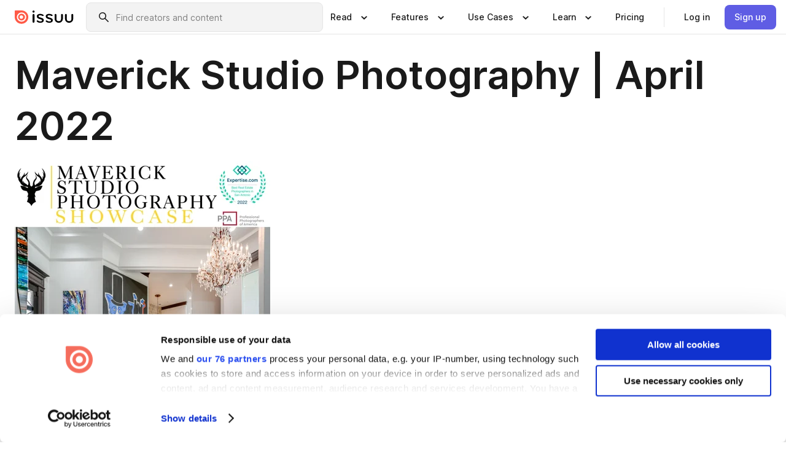

--- FILE ---
content_type: application/javascript; charset=UTF-8
request_url: https://issuu.com/content-consumption/assets/_next/static/chunks/345-78c0dd33911cff9e.js
body_size: 3682
content:
!function(){try{var n="undefined"!=typeof window?window:"undefined"!=typeof global?global:"undefined"!=typeof self?self:{},_=(new n.Error).stack;_&&(n._sentryDebugIds=n._sentryDebugIds||{},n._sentryDebugIds[_]="ffc7c126-9511-475d-9c46-0c1e75a2ae2d",n._sentryDebugIdIdentifier="sentry-dbid-ffc7c126-9511-475d-9c46-0c1e75a2ae2d")}catch(n){}}(),(self.webpackChunk_N_E=self.webpackChunk_N_E||[]).push([[345],{9350:(n,_,i)=>{"use strict";i.d(_,{A:()=>c});var t=i(72930),a=i.n(t),g=i(88186),p=i(12163);function c({active:n,baseClassName:_,className:i,feedbackState:t,fullWidth:c=!1,icon:r,iconPlacement:o="left",size:e,styles:s,visualSize:d,variant:u}){let m=a()(i,s[_],s[`${_}--${u}`],s[`${_}--${d||e||"small"}`],{[s[`${_}--loading`]]:(0,g.VP)(t),[s[`${_}--icon-${o}`]]:!!r||!!t,[s[`${_}--full-width`]]:c,[s[`${_}--active`]]:!!n});return{componentClassNames:m,iconClassNames:a()(s[`${_}__icon`],s[`${_}__icon--${o}`]),textClassNames:a()(s[`${_}__text`],{[p.A["u-screen-reader-only"]]:"alone"===o||"alone-alternate"===o})}}},12163:(n,_,i)=>{"use strict";i.d(_,{A:()=>t});var t={"u-screen-reader-only":"_screen-reader-only__u-screen-reader-only__xIfkK__0-0-3253"}},13841:(n,_,i)=>{"use strict";i.d(_,{A:()=>r});var t=i(72930),a=i.n(t),g=i(20103),p=i(84263),c={spinner:"Spinner__spinner__7h9wW__0-0-3253"};function r({className:n,..._}){return g.createElement(p.A,{..._,name:"spinner",className:a()(n,c.spinner)})}},36593:(n,_,i)=>{"use strict";i.d(_,{A:()=>c});var t=i(20103),a=i(88186),g=i(9350),p={"product-button":"ProductButton__product-button__oPHZY__0-0-3253","product-button--active":"ProductButton__product-button--active__i-Kpq__0-0-3253","product-button--ghost":"ProductButton__product-button--ghost__k-Fdm__0-0-3253","product-button--loading":"ProductButton__product-button--loading__4MQpY__0-0-3253","product-button--medium":"ProductButton__product-button--medium__FveF3__0-0-3253","product-button--large":"ProductButton__product-button--large__14bTO__0-0-3253","product-button--nano":"ProductButton__product-button--nano__pKS-N__0-0-3253","product-button--icon-alone":"ProductButton__product-button--icon-alone__k3p3C__0-0-3253","product-button--icon-alone-alternate":"ProductButton__product-button--icon-alone-alternate__T5mQy__0-0-3253","product-button--icon-left":"ProductButton__product-button--icon-left__qLB0n__0-0-3253","product-button--icon-right":"ProductButton__product-button--icon-right__AbJ7d__0-0-3253","product-button__text":"ProductButton__product-button__text__6CgRS__0-0-3253","product-button__icon":"ProductButton__product-button__icon__vl-zg__0-0-3253","product-button__icon--left":"ProductButton__product-button__icon--left__ytoMs__0-0-3253","product-button__icon--right":"ProductButton__product-button__icon--right__04iin__0-0-3253","product-button--primary":"ProductButton__product-button--primary__9T1iW__0-0-3253","product-button--secondary":"ProductButton__product-button--secondary__P606t__0-0-3253","product-button--secondary-inverse":"ProductButton__product-button--secondary-inverse__pzImA__0-0-3253","product-button--tertiary":"ProductButton__product-button--tertiary__oa1O0__0-0-3253","product-button--tertiary-inverse":"ProductButton__product-button--tertiary-inverse__EyFLL__0-0-3253","product-button--danger-solid":"ProductButton__product-button--danger-solid__Z4bB0__0-0-3253","product-button--success-solid":"ProductButton__product-button--success-solid__dsiU5__0-0-3253","product-button--full-width":"ProductButton__product-button--full-width__GyAdl__0-0-3253"};let c=t.forwardRef(function({active:n,children:_,className:i,feedbackState:c,fullWidth:r,icon:o,iconPlacement:e,size:s,visualSize:d,variant:u,...m},l){let{componentClassNames:f,iconClassNames:b,textClassNames:S}=(0,g.A)({active:n,baseClassName:"product-button",className:i,feedbackState:c,fullWidth:r,icon:o,iconPlacement:e,size:s,styles:p,visualSize:d,variant:u});return t.createElement(a.Ay,{...m,className:f,feedbackState:c,icon:o,iconClassNames:b,textClassNames:S,ref:l},_)})},72508:(n,_,i)=>{"use strict";i.d(_,{A:()=>r});var t=i(72930),a=i.n(t),g=i(20103),p={"product-paragraph":"ProductParagraph__product-paragraph__GMmH0__0-0-3253","product-paragraph--xs":"ProductParagraph__product-paragraph--xs__e7Wlt__0-0-3253","product-paragraph--sm":"ProductParagraph__product-paragraph--sm__taM-p__0-0-3253","product-paragraph--md":"ProductParagraph__product-paragraph--md__RD4IP__0-0-3253","product-paragraph--lg":"ProductParagraph__product-paragraph--lg__47dLF__0-0-3253","product-paragraph--xl":"ProductParagraph__product-paragraph--xl__mbI-X__0-0-3253"};let c="product-paragraph";function r({children:n,className:_,visualSize:i="md",...t}){let r=a()(_,p[c],p[`${c}--${i}`]);return g.createElement("p",{...t,className:r},n)}},72930:(n,_)=>{var i;!function(){"use strict";var t={}.hasOwnProperty;function a(){for(var n="",_=0;_<arguments.length;_++){var i=arguments[_];i&&(n=g(n,function(n){if("string"==typeof n||"number"==typeof n)return n;if("object"!=typeof n)return"";if(Array.isArray(n))return a.apply(null,n);if(n.toString!==Object.prototype.toString&&!n.toString.toString().includes("[native code]"))return n.toString();var _="";for(var i in n)t.call(n,i)&&n[i]&&(_=g(_,i));return _}(i)))}return n}function g(n,_){return _?n?n+" "+_:n+_:n}n.exports?(a.default=a,n.exports=a):void 0===(i=(function(){return a}).apply(_,[]))||(n.exports=i)}()},84263:(n,_,i)=>{"use strict";i.d(_,{A:()=>s});var t=i(72930),a=i.n(t),g=i(20103),p={icon:"Icon__icon__DqC9j__0-0-3253"},c=i(37811);let r="/fe/silkscreen/0.0.3253/icons/sprites.svg",o="https://static.issuu.com/fe/silkscreen/0.0.3253/icons/gradient/";function e(n){if(!n)return null;if(function(n){if(!n)return!1;let _=new RegExp(/^(auto|fit-content(\(.+\))?|inherit|initial|max-content|min-content|revert(-layer)?|unset)$/);return"string"==typeof n&&_.test(n)}(n))return n;if(void 0===n)return"";let _=parseFloat(n.toString());if(isNaN(_))throw`Invalid Number: ${n}' is not a valid number, cannot transform to 'rem' 
`;return 0===_?"0":"number"==typeof n||"string"==typeof n&&/(px|\d)$/.test(n)?`${_/16}rem`:n}function s({blockSize:n,className:_,color:i,inlineSize:t,name:c,size:s=24,style:d,title:u,...m}){let l=a()(_,p.icon),f=c.split("-").includes("gradient"),b=c.split("-").includes("original");return f?g.createElement("img",{...m,alt:u??"",className:l,src:`${o}icon-${c}.svg`,style:{...d,"--size-block-icon":t&&!n?"auto":e(n)||e(s)||"auto","--size-inline-icon":n&&!t?"auto":e(t)||e(s)||"auto"}}):g.createElement("svg",{...m,className:l,role:u?"img":"presentation",style:{...d,"--color-icon":i||(b?"unset":"currentColor"),"--size-block-icon":t&&!n?"auto":e(n)||e(s)||"auto","--size-inline-icon":n&&!t?"auto":e(t)||e(s)||"auto"}},u&&g.createElement("title",null,u),g.createElement("use",{xlinkHref:`${r}#icon-${c}`}))}void 0!==c&&c.env?.STORYBOOK&&(r="./icons/sprites.svg",o="./icons/gradient/")},88186:(n,_,i)=>{"use strict";i.d(_,{Z0:()=>r,Ay:()=>o,VP:()=>p});var t=i(20103),a=i(84263),g=i(13841);function p(n){return"loading"===n||"pending"===n}function c({className:n,feedbackState:_,icon:i}){if(_)switch(_){case"loading":case"pending":i=t.createElement(g.A,null);break;case"done":case"success":i=t.createElement(a.A,{name:"check"});break;case"error":i=t.createElement(a.A,{name:"close"});break;default:throw Error("This should never execute")}return i?t.createElement("span",{className:n},i):null}function r(n){let{children:_,feedbackState:i,icon:a,iconClassNames:g,textClassNames:p}=n;return t.createElement(t.Fragment,null,t.createElement(c,{className:g,feedbackState:i,icon:a}),t.createElement("span",{className:p},_))}let o=t.forwardRef(function(n,_){let{children:i,feedbackState:a,icon:g,iconClassNames:p,textClassNames:c,type:o="button",...e}=n;return t.createElement("button",{...e,ref:_,type:o},t.createElement(r,{children:i,feedbackState:a,icon:g,iconClassNames:p,textClassNames:c}))})},88630:(n,_,i)=>{"use strict";i.d(_,{A:()=>c});var t=i(72930),a=i.n(t),g=i(20103),p={"spacing--margin-top-0":"Spacing__spacing--margin-top-0__RVqB9__0-0-3253","spacing--margin-top-1":"Spacing__spacing--margin-top-1__iM9hN__0-0-3253","spacing--margin-top-2":"Spacing__spacing--margin-top-2__YQFc-__0-0-3253","spacing--margin-top-3":"Spacing__spacing--margin-top-3__oEL3L__0-0-3253","spacing--margin-top-4":"Spacing__spacing--margin-top-4__bUhyX__0-0-3253","spacing--margin-top-5":"Spacing__spacing--margin-top-5__HRqqH__0-0-3253","spacing--margin-top-6":"Spacing__spacing--margin-top-6__Kmo0G__0-0-3253","spacing--margin-top-7":"Spacing__spacing--margin-top-7__PC14w__0-0-3253","spacing--margin-top-8":"Spacing__spacing--margin-top-8__fgNXj__0-0-3253","spacing--margin-top-9":"Spacing__spacing--margin-top-9__1paIe__0-0-3253","spacing--margin-top-10":"Spacing__spacing--margin-top-10__uY6Qs__0-0-3253","spacing--margin-top-11":"Spacing__spacing--margin-top-11__QCS2a__0-0-3253","spacing--margin-top-12":"Spacing__spacing--margin-top-12__5UGmk__0-0-3253","spacing--margin-right-0":"Spacing__spacing--margin-right-0__jkMpg__0-0-3253","spacing--margin-right-1":"Spacing__spacing--margin-right-1__3V2jr__0-0-3253","spacing--margin-right-2":"Spacing__spacing--margin-right-2__1X-zA__0-0-3253","spacing--margin-right-3":"Spacing__spacing--margin-right-3__bhFg-__0-0-3253","spacing--margin-right-4":"Spacing__spacing--margin-right-4__XdgzB__0-0-3253","spacing--margin-right-5":"Spacing__spacing--margin-right-5__D6-y2__0-0-3253","spacing--margin-right-6":"Spacing__spacing--margin-right-6__-MasA__0-0-3253","spacing--margin-right-7":"Spacing__spacing--margin-right-7__HfK5A__0-0-3253","spacing--margin-right-8":"Spacing__spacing--margin-right-8__KqjMA__0-0-3253","spacing--margin-right-9":"Spacing__spacing--margin-right-9__CDsOt__0-0-3253","spacing--margin-right-10":"Spacing__spacing--margin-right-10__d0oNC__0-0-3253","spacing--margin-right-11":"Spacing__spacing--margin-right-11__HNqJK__0-0-3253","spacing--margin-right-12":"Spacing__spacing--margin-right-12__-xGPl__0-0-3253","spacing--margin-bottom-0":"Spacing__spacing--margin-bottom-0__RfzL2__0-0-3253","spacing--margin-bottom-1":"Spacing__spacing--margin-bottom-1__iuZHe__0-0-3253","spacing--margin-bottom-2":"Spacing__spacing--margin-bottom-2__OQ-jA__0-0-3253","spacing--margin-bottom-3":"Spacing__spacing--margin-bottom-3__-Igr5__0-0-3253","spacing--margin-bottom-4":"Spacing__spacing--margin-bottom-4__8fiyX__0-0-3253","spacing--margin-bottom-5":"Spacing__spacing--margin-bottom-5__iuhnS__0-0-3253","spacing--margin-bottom-6":"Spacing__spacing--margin-bottom-6__GwRRB__0-0-3253","spacing--margin-bottom-7":"Spacing__spacing--margin-bottom-7__VMMGk__0-0-3253","spacing--margin-bottom-8":"Spacing__spacing--margin-bottom-8__mHUbV__0-0-3253","spacing--margin-bottom-9":"Spacing__spacing--margin-bottom-9__IjOJW__0-0-3253","spacing--margin-bottom-10":"Spacing__spacing--margin-bottom-10__BSwTC__0-0-3253","spacing--margin-bottom-11":"Spacing__spacing--margin-bottom-11__Dc-vD__0-0-3253","spacing--margin-bottom-12":"Spacing__spacing--margin-bottom-12__94w6b__0-0-3253","spacing--margin-left-0":"Spacing__spacing--margin-left-0__CDHNp__0-0-3253","spacing--margin-left-1":"Spacing__spacing--margin-left-1__mOOkJ__0-0-3253","spacing--margin-left-2":"Spacing__spacing--margin-left-2__6AKnO__0-0-3253","spacing--margin-left-3":"Spacing__spacing--margin-left-3__Tr2iQ__0-0-3253","spacing--margin-left-4":"Spacing__spacing--margin-left-4__khnCb__0-0-3253","spacing--margin-left-5":"Spacing__spacing--margin-left-5__Qhlce__0-0-3253","spacing--margin-left-6":"Spacing__spacing--margin-left-6__NtocC__0-0-3253","spacing--margin-left-7":"Spacing__spacing--margin-left-7__oMGfa__0-0-3253","spacing--margin-left-8":"Spacing__spacing--margin-left-8__U7ipl__0-0-3253","spacing--margin-left-9":"Spacing__spacing--margin-left-9__PHQdV__0-0-3253","spacing--margin-left-10":"Spacing__spacing--margin-left-10__A68C-__0-0-3253","spacing--margin-left-11":"Spacing__spacing--margin-left-11__hJ7do__0-0-3253","spacing--margin-left-12":"Spacing__spacing--margin-left-12__NRnSf__0-0-3253","spacing--padding-top-0":"Spacing__spacing--padding-top-0__diXK-__0-0-3253","spacing--padding-top-1":"Spacing__spacing--padding-top-1__T-4cA__0-0-3253","spacing--padding-top-2":"Spacing__spacing--padding-top-2__2hEVs__0-0-3253","spacing--padding-top-3":"Spacing__spacing--padding-top-3__tKXSA__0-0-3253","spacing--padding-top-4":"Spacing__spacing--padding-top-4__myjzI__0-0-3253","spacing--padding-top-5":"Spacing__spacing--padding-top-5__pJQhG__0-0-3253","spacing--padding-top-6":"Spacing__spacing--padding-top-6__MQJcy__0-0-3253","spacing--padding-top-7":"Spacing__spacing--padding-top-7__R35Kw__0-0-3253","spacing--padding-top-8":"Spacing__spacing--padding-top-8__sw-LG__0-0-3253","spacing--padding-top-9":"Spacing__spacing--padding-top-9__p5Atz__0-0-3253","spacing--padding-top-10":"Spacing__spacing--padding-top-10__m9hwg__0-0-3253","spacing--padding-top-11":"Spacing__spacing--padding-top-11__lpfdb__0-0-3253","spacing--padding-top-12":"Spacing__spacing--padding-top-12__5ZQrV__0-0-3253","spacing--padding-right-0":"Spacing__spacing--padding-right-0__uEKp8__0-0-3253","spacing--padding-right-1":"Spacing__spacing--padding-right-1__IAmVw__0-0-3253","spacing--padding-right-2":"Spacing__spacing--padding-right-2__QH488__0-0-3253","spacing--padding-right-3":"Spacing__spacing--padding-right-3__UoPUe__0-0-3253","spacing--padding-right-4":"Spacing__spacing--padding-right-4__aCYSe__0-0-3253","spacing--padding-right-5":"Spacing__spacing--padding-right-5__SRJoO__0-0-3253","spacing--padding-right-6":"Spacing__spacing--padding-right-6__ftegD__0-0-3253","spacing--padding-right-7":"Spacing__spacing--padding-right-7__EtpRh__0-0-3253","spacing--padding-right-8":"Spacing__spacing--padding-right-8__3wox7__0-0-3253","spacing--padding-right-9":"Spacing__spacing--padding-right-9__y-ftS__0-0-3253","spacing--padding-right-10":"Spacing__spacing--padding-right-10__6Ltwv__0-0-3253","spacing--padding-right-11":"Spacing__spacing--padding-right-11__AYVMN__0-0-3253","spacing--padding-right-12":"Spacing__spacing--padding-right-12__HcjMm__0-0-3253","spacing--padding-bottom-0":"Spacing__spacing--padding-bottom-0__3iuku__0-0-3253","spacing--padding-bottom-1":"Spacing__spacing--padding-bottom-1__JJVPB__0-0-3253","spacing--padding-bottom-2":"Spacing__spacing--padding-bottom-2__hq6mU__0-0-3253","spacing--padding-bottom-3":"Spacing__spacing--padding-bottom-3__peE0Y__0-0-3253","spacing--padding-bottom-4":"Spacing__spacing--padding-bottom-4__wrIpd__0-0-3253","spacing--padding-bottom-5":"Spacing__spacing--padding-bottom-5__ro3K-__0-0-3253","spacing--padding-bottom-6":"Spacing__spacing--padding-bottom-6__93OWD__0-0-3253","spacing--padding-bottom-7":"Spacing__spacing--padding-bottom-7__oKiWG__0-0-3253","spacing--padding-bottom-8":"Spacing__spacing--padding-bottom-8__dsigT__0-0-3253","spacing--padding-bottom-9":"Spacing__spacing--padding-bottom-9__LhkJ1__0-0-3253","spacing--padding-bottom-10":"Spacing__spacing--padding-bottom-10__umiud__0-0-3253","spacing--padding-bottom-11":"Spacing__spacing--padding-bottom-11__L6w81__0-0-3253","spacing--padding-bottom-12":"Spacing__spacing--padding-bottom-12__Je3Uk__0-0-3253","spacing--padding-left-0":"Spacing__spacing--padding-left-0__Ms4qc__0-0-3253","spacing--padding-left-1":"Spacing__spacing--padding-left-1__tb-eM__0-0-3253","spacing--padding-left-2":"Spacing__spacing--padding-left-2__ojyC7__0-0-3253","spacing--padding-left-3":"Spacing__spacing--padding-left-3__8OD-2__0-0-3253","spacing--padding-left-4":"Spacing__spacing--padding-left-4__OAEKK__0-0-3253","spacing--padding-left-5":"Spacing__spacing--padding-left-5__tZi5X__0-0-3253","spacing--padding-left-6":"Spacing__spacing--padding-left-6__9S4K8__0-0-3253","spacing--padding-left-7":"Spacing__spacing--padding-left-7__hKj2n__0-0-3253","spacing--padding-left-8":"Spacing__spacing--padding-left-8__IR-05__0-0-3253","spacing--padding-left-9":"Spacing__spacing--padding-left-9__lHYrf__0-0-3253","spacing--padding-left-10":"Spacing__spacing--padding-left-10__LRWA-__0-0-3253","spacing--padding-left-11":"Spacing__spacing--padding-left-11__gSsWL__0-0-3253","spacing--padding-left-12":"Spacing__spacing--padding-left-12__m98SS__0-0-3253"};let c=({children:n,top:_,bottom:i,left:t,right:c,type:r="margin"})=>{let o=a()({[p[`spacing--${r}-top-${_}`]]:"number"==typeof _,[p[`spacing--${r}-right-${c}`]]:"number"==typeof c,[p[`spacing--${r}-bottom-${i}`]]:"number"==typeof i,[p[`spacing--${r}-left-${t}`]]:"number"==typeof t});return g.createElement("div",{className:o},n)}}}]);